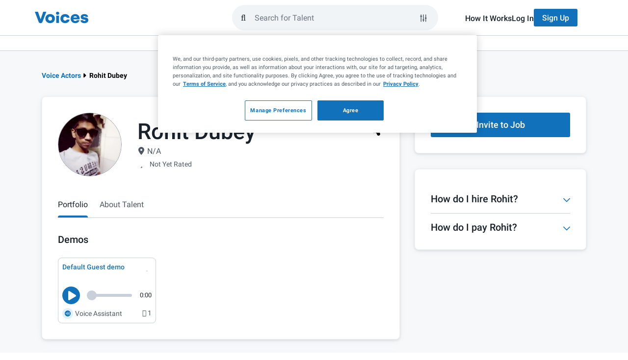

--- FILE ---
content_type: application/javascript; charset=UTF-8
request_url: https://www.voices.com/cdn-cgi/challenge-platform/h/b/scripts/jsd/d251aa49a8a3/main.js?
body_size: 10159
content:
window._cf_chl_opt={AKGCx8:'b'};~function(m6,cy,ct,cT,cH,cV,cN,cr,m0,m2){m6=z,function(J,K,mt,m5,c,m){for(mt={J:306,K:299,c:315,m:244,B:329,e:202,R:350,W:333,j:159,I:343},m5=z,c=J();!![];)try{if(m=parseInt(m5(mt.J))/1+parseInt(m5(mt.K))/2*(-parseInt(m5(mt.c))/3)+parseInt(m5(mt.m))/4+parseInt(m5(mt.B))/5*(parseInt(m5(mt.e))/6)+-parseInt(m5(mt.R))/7+-parseInt(m5(mt.W))/8+parseInt(m5(mt.j))/9*(-parseInt(m5(mt.I))/10),K===m)break;else c.push(c.shift())}catch(B){c.push(c.shift())}}(M,155111),cy=this||self,ct=cy[m6(339)],cT=null,cH=cQ(),cV={},cV[m6(213)]='o',cV[m6(271)]='s',cV[m6(207)]='u',cV[m6(285)]='z',cV[m6(363)]='n',cV[m6(321)]='I',cV[m6(217)]='b',cN=cV,cy[m6(233)]=function(J,K,B,R,Bf,Bn,BT,mA,W,I,A,s,E,G,L){if(Bf={J:144,K:229,c:397,m:396,B:180,e:408,R:180,W:360,j:237,I:326,a:360,b:326,A:201,s:382,E:407,k:210,G:166,L:216,O:170,D:170},Bn={J:349,K:407,c:130},BT={J:200,K:377,c:282,m:282,B:153,e:284,R:328,W:392,j:138,I:165},mA=m6,W={'BLSDB':mA(Bf.J),'QKkZx':function(O,D){return D===O},'ksHNL':function(O,D){return O(D)},'oqDuY':mA(Bf.K),'ClNFw':function(O,D){return O+D},'cVCLv':function(O,D,Z){return O(D,Z)}},K===null||K===void 0)return R;for(I=W[mA(Bf.c)](cw,K),J[mA(Bf.m)][mA(Bf.B)]&&(I=I[mA(Bf.e)](J[mA(Bf.m)][mA(Bf.R)](K))),I=J[mA(Bf.W)][mA(Bf.j)]&&J[mA(Bf.I)]?J[mA(Bf.a)][mA(Bf.j)](new J[(mA(Bf.b))](I)):function(O,mk,D){for(mk=mA,O[mk(Bn.J)](),D=0;D<O[mk(Bn.K)];O[D]===O[D+1]?O[mk(Bn.c)](D+1,1):D+=1);return O}(I),A='nAsAaAb'.split('A'),A=A[mA(Bf.A)][mA(Bf.s)](A),s=0;s<I[mA(Bf.E)];E=I[s],G=cg(J,K,E),A(G)?(L=G==='s'&&!J[mA(Bf.k)](K[E]),W[mA(Bf.G)]===W[mA(Bf.L)](B,E)?j(W[mA(Bf.L)](B,E),G):L||W[mA(Bf.O)](j,B+E,K[E])):W[mA(Bf.D)](j,B+E,G),s++);return R;function j(O,D,Bt,ms,Z,Y,X){(Bt={J:194,K:227},ms=mA,Z={'GZYrs':function(x){return x()},'EQKGa':W[ms(BT.J)]},W[ms(BT.K)](ms(BT.c),ms(BT.m)))?(Object[ms(BT.B)][ms(BT.e)][ms(BT.R)](R,D)||(R[D]=[]),R[D][ms(BT.W)](O)):(Y={'nIBzi':function(F,y){return F(y)}},X=Z[ms(BT.j)](R),W(X.r,function(F,mE){mE=ms,typeof A===mE(Bt.J)&&Y[mE(Bt.K)](E,F),E()}),X.e&&A(Z[ms(BT.I)],X.e))}},cr=m6(291)[m6(226)](';'),m0=cr[m6(201)][m6(382)](cr),cy[m6(289)]=function(K,m,Bo,mG,B,R,W,j,I,A){for(Bo={J:372,K:307,c:135,m:407,B:372,e:407,R:361,W:392,j:307,I:234},mG=m6,B={},B[mG(Bo.J)]=function(s,E){return E===s},B[mG(Bo.K)]=function(s,E){return s+E},R=B,W=Object[mG(Bo.c)](m),j=0;j<W[mG(Bo.m)];j++)if(I=W[j],R[mG(Bo.B)]('f',I)&&(I='N'),K[I]){for(A=0;A<m[W[j]][mG(Bo.e)];-1===K[I][mG(Bo.R)](m[W[j]][A])&&(m0(m[W[j]][A])||K[I][mG(Bo.W)](R[mG(Bo.j)]('o.',m[W[j]][A]))),A++);}else K[I]=m[W[j]][mG(Bo.I)](function(s){return'o.'+s})},m2=function(uC,up,uo,uv,uf,mO,K,c,m,B){return uC={J:277,K:389,c:387,m:286,B:391,e:241},up={J:248,K:311,c:153,m:284,B:328,e:176,R:268,W:243,j:392,I:176,a:139,b:171,A:240,s:249,E:247,k:392,G:242,L:228,O:242,D:228,Z:340,x:190,h:228,Y:192,l:228,X:171,F:345,d:245,y:304,T:310,n:261,f:314,i:187,v:145,P:228,o:167,C:197,Q:317,H:258,S:228,V:220,N:177,U:228},uo={J:162,K:187,c:407},uv={J:407,K:177,c:153,m:284,B:328,e:220,R:153,W:328,j:214,I:226,a:228,b:176,A:268,s:392,E:268,k:242,G:322,L:185,O:403,D:239,Z:232,x:253,h:162,Y:376,l:317,X:268,F:301,d:253,y:392,T:239,n:262,f:228,i:197,v:139,P:208,o:366,C:235,Q:254,H:332,S:153,V:284,N:328,U:267,g:183,M0:355,M1:186,M2:194,M3:270,M4:270,M5:267,M6:411,M7:323,M8:316,M9:375,MM:357,Mz:137,MJ:208,MK:346,Mc:262,Mm:392,MB:392,Mu:162,Me:249,MR:346,MW:308,Mj:403,MI:269,Ma:157,Mb:362,MA:368,Ms:243,ME:258},uf={J:176},mO=m6,K={'wRDUQ':function(e,R){return e==R},'KKVuR':function(e){return e()},'GEcbW':function(e,R){return e>R},'shhbF':function(e,R){return e+R},'bUskr':mO(uC.J),'xddlR':function(e,R){return e|R},'zOknO':function(e,R){return e&R},'SsrgU':function(e,R){return e-R},'FMdGh':function(e,R){return e(R)},'KzXwa':function(e,R){return e<R},'pQklD':function(e,R){return e<<R},'rsDQt':function(e,R){return e==R},'wkGtZ':function(e,R){return e-R},'pJgMp':function(e,R){return e(R)},'iTWYX':function(e,R){return R|e},'kOaOQ':function(e,R){return e==R},'WcAKO':function(e,R){return e<R},'kIgJq':function(e,R){return e<<R},'fEPYk':function(e,R){return e-R},'pKKsC':function(e,R){return e(R)},'tRLhH':function(e,R){return R!==e},'VNSvc':function(e,R){return R===e},'rbtJz':mO(uC.K),'MzsuH':mO(uC.c),'uYjKG':function(e,R){return e|R},'PgdWq':function(e,R){return e<R},'yWHYX':function(e,R){return e&R},'svclH':function(e,R){return e(R)},'lpoum':function(e,R){return e<R},'gSigG':function(e,R){return e<<R},'KtiNY':function(e,R){return R==e},'fRKMw':function(e,R){return e-R},'dOEZV':function(e,R){return R==e},'hMwtP':function(e,R){return R&e},'lcrat':function(e,R){return e(R)},'egkqY':function(e,R){return R|e},'LqtgP':mO(uC.m),'pUbHx':function(e,R){return e!=R},'rtaUO':function(e,R){return e&R},'UHBGG':function(e,R){return e(R)},'PrrbW':function(e,R){return e==R},'VPgHt':function(e,R){return e(R)},'eQqNf':function(e,R){return e(R)},'cUIAA':function(e,R){return e>R},'IQhgc':function(e,R){return e&R},'FyiUl':function(e,R){return e*R},'ePfmA':function(e,R){return e*R},'UHIlx':function(e,R){return e==R}},c=String[mO(uC.B)],m={'h':function(e,uy){return uy={J:337,K:177},null==e?'':m.g(e,6,function(R,mD){return mD=z,mD(uy.J)[mD(uy.K)](R)})},'g':function(R,W,j,un,uT,mY,I,A,s,E,G,L,O,D,Z,x,Y,X,Q,H,S,F,y,T,i,P){if(un={J:206},uT={J:185},mY=mO,I={'vdCJM':function(o,C,mZ){return mZ=z,K[mZ(uT.J)](o,C)},'nZOcB':function(o,mx){return mx=z,K[mx(un.J)](o)},'OnVzu':function(o,C,mh){return mh=z,K[mh(uf.J)](o,C)}},null==R)return'';for(s={},E={},G='',L=2,O=3,D=2,Z=[],x=0,Y=0,X=0;X<R[mY(uv.J)];X+=1)if(F=R[mY(uv.K)](X),Object[mY(uv.c)][mY(uv.m)][mY(uv.B)](s,F)||(s[F]=O++,E[F]=!0),y=K[mY(uv.e)](G,F),Object[mY(uv.R)][mY(uv.m)][mY(uv.W)](s,y))G=y;else for(T=K[mY(uv.j)][mY(uv.I)]('|'),i=0;!![];){switch(T[i++]){case'0':L==0&&(L=Math[mY(uv.a)](2,D),D++);continue;case'1':if(Object[mY(uv.c)][mY(uv.m)][mY(uv.W)](E,G)){if(K[mY(uv.b)](256,G[mY(uv.A)](0))){for(A=0;A<D;x<<=1,Y==W-1?(Y=0,Z[mY(uv.s)](j(x)),x=0):Y++,A++);for(P=G[mY(uv.E)](0),A=0;K[mY(uv.b)](8,A);x=K[mY(uv.k)](x<<1.04,K[mY(uv.G)](P,1)),K[mY(uv.L)](Y,K[mY(uv.O)](W,1))?(Y=0,Z[mY(uv.s)](K[mY(uv.D)](j,x)),x=0):Y++,P>>=1,A++);}else{for(P=1,A=0;K[mY(uv.Z)](A,D);x=K[mY(uv.x)](x,1)|P,K[mY(uv.h)](Y,K[mY(uv.Y)](W,1))?(Y=0,Z[mY(uv.s)](K[mY(uv.l)](j,x)),x=0):Y++,P=0,A++);for(P=G[mY(uv.X)](0),A=0;16>A;x=K[mY(uv.F)](K[mY(uv.d)](x,1),P&1),W-1==Y?(Y=0,Z[mY(uv.y)](K[mY(uv.T)](j,x)),x=0):Y++,P>>=1,A++);}L--,K[mY(uv.n)](0,L)&&(L=Math[mY(uv.f)](2,D),D++),delete E[G]}else for(P=s[G],A=0;K[mY(uv.i)](A,D);x=K[mY(uv.v)](x,1)|P&1.81,Y==K[mY(uv.P)](W,1)?(Y=0,Z[mY(uv.s)](K[mY(uv.o)](j,x)),x=0):Y++,P>>=1,A++);continue;case'2':G=String(F);continue;case'3':L--;continue;case'4':s[y]=O++;continue}break}if(K[mY(uv.C)]('',G)){if(mY(uv.Q)!==mY(uv.H)){if(Object[mY(uv.S)][mY(uv.V)][mY(uv.N)](E,G)){if(K[mY(uv.U)](K[mY(uv.g)],mY(uv.M0))){if(I[mY(uv.M1)](mY(uv.M2),typeof A[mY(uv.M3)]))return B[mY(uv.M4)](function(){}),'p'}else{if(256>G[mY(uv.A)](0)){if(K[mY(uv.M5)](mY(uv.M6),K[mY(uv.M7)]))return Q=3600,H=I[mY(uv.M8)](F),S=B[mY(uv.M9)](D[mY(uv.MM)]()/1e3),I[mY(uv.Mz)](S-H,Q)?![]:!![];else{for(A=0;A<D;x<<=1,Y==W-1?(Y=0,Z[mY(uv.y)](j(x)),x=0):Y++,A++);for(P=G[mY(uv.A)](0),A=0;8>A;x=1&P|x<<1.88,Y==K[mY(uv.MJ)](W,1)?(Y=0,Z[mY(uv.s)](j(x)),x=0):Y++,P>>=1,A++);}}else{for(P=1,A=0;A<D;x=K[mY(uv.MK)](x<<1,P),K[mY(uv.Mc)](Y,W-1)?(Y=0,Z[mY(uv.Mm)](j(x)),x=0):Y++,P=0,A++);for(P=G[mY(uv.X)](0),A=0;16>A;x=x<<1.18|1.55&P,Y==W-1?(Y=0,Z[mY(uv.MB)](j(x)),x=0):Y++,P>>=1,A++);}L--,K[mY(uv.Mu)](0,L)&&(L=Math[mY(uv.f)](2,D),D++),delete E[G]}}else for(P=s[G],A=0;K[mY(uv.Me)](A,D);x=K[mY(uv.MR)](x<<1,K[mY(uv.MW)](P,1)),Y==K[mY(uv.Mj)](W,1)?(Y=0,Z[mY(uv.Mm)](K[mY(uv.MI)](j,x)),x=0):Y++,P>>=1,A++);L--,0==L&&D++}else H=A&s,E>>=1,0==X&&(G=L,O=D(Z++)),x|=(0<H?1:0)*G,Y<<=1}for(P=2,A=0;K[mY(uv.Ma)](A,D);x=K[mY(uv.Mb)](x,1)|P&1,K[mY(uv.MA)](Y,W-1)?(Y=0,Z[mY(uv.s)](j(x)),x=0):Y++,P>>=1,A++);for(;;)if(x<<=1,K[mY(uv.L)](Y,K[mY(uv.Ms)](W,1))){Z[mY(uv.y)](j(x));break}else Y++;return Z[mY(uv.ME)]('')},'j':function(e,uP,mq){return uP={J:268},mq=mO,K[mq(uo.J)](null,e)?'':K[mq(uo.K)]('',e)?null:m.i(e[mq(uo.c)],32768,function(R,ml){return ml=mq,e[ml(uP.J)](R)})},'i':function(R,W,j,mX,i,I,A,s,E,G,L,O,D,Z,x,Y,X,y,F){if(mX=mO,K[mX(up.J)]===mX(up.K)){if(Mp[mX(up.c)][mX(up.m)][mX(up.B)](MC,MQ)){if(K[mX(up.e)](256,JI[mX(up.R)](0))){for(Kb=0;KA<Ks;Kk<<=1,KG==K[mX(up.W)](KL,1)?(KO=0,KD[mX(up.j)](KZ(Kx)),Kh=0):KY++,KE++);for(i=Kq[mX(up.R)](0),Kl=0;K[mX(up.I)](8,KX);Kd=K[mX(up.a)](Ky,1)|K[mX(up.b)](i,1),Kt==KT-1?(Kn=0,Kf[mX(up.j)](K[mX(up.A)](Ki,Kv)),KP=0):Ko++,i>>=1,KF++);}else{for(i=1,Kp=0;K[mX(up.s)](KC,KQ);KS=K[mX(up.E)](KV<<1.07,i),KU-1==KN?(Kg=0,Kw[mX(up.k)](Kr(c0)),c1=0):c2++,i=0,KH++);for(i=c3[mX(up.R)](0),c4=0;16>c5;c7=K[mX(up.G)](c8<<1.28,i&1.95),cM-1==c9?(cz=0,cJ[mX(up.j)](cK(cc)),cm=0):cB++,i>>=1,c6++);}KB--,Ku==0&&(Ke=KR[mX(up.L)](2,KW),Kj++),delete KI[Ka]}else for(i=zV[zN],zU=0;zg<zw;J0=K[mX(up.O)](J1<<1,1&i),J2==J3-1?(J4=0,J5[mX(up.j)](J6(J7)),J8=0):J9++,i>>=1,zr++);JR=(JM--,Jz==0&&(JJ=JK[mX(up.D)](2,Jc),Jm++),JB[Ju]=Je++,JW(Jj))}else{for(I=[],A=4,s=4,E=3,G=[],D=j(0),Z=W,x=1,L=0;3>L;I[L]=L,L+=1);for(Y=0,X=Math[mX(up.L)](2,2),O=1;K[mX(up.Z)](O,X);F=K[mX(up.x)](D,Z),Z>>=1,0==Z&&(Z=W,D=j(x++)),Y|=O*(0<F?1:0),O<<=1);switch(Y){case 0:for(Y=0,X=Math[mX(up.h)](2,8),O=1;X!=O;F=D&Z,Z>>=1,0==Z&&(Z=W,D=K[mX(up.Y)](j,x++)),Y|=O*(0<F?1:0),O<<=1);y=c(Y);break;case 1:for(Y=0,X=Math[mX(up.l)](2,16),O=1;O!=X;F=K[mX(up.X)](D,Z),Z>>=1,K[mX(up.F)](0,Z)&&(Z=W,D=K[mX(up.d)](j,x++)),Y|=O*(0<F?1:0),O<<=1);y=K[mX(up.y)](c,Y);break;case 2:return''}for(L=I[3]=y,G[mX(up.j)](y);;){if(K[mX(up.T)](x,R))return'';for(Y=0,X=Math[mX(up.D)](2,E),O=1;O!=X;F=K[mX(up.n)](D,Z),Z>>=1,Z==0&&(Z=W,D=j(x++)),Y|=K[mX(up.f)](0<F?1:0,O),O<<=1);switch(y=Y){case 0:for(Y=0,X=Math[mX(up.h)](2,8),O=1;X!=O;F=K[mX(up.X)](D,Z),Z>>=1,K[mX(up.i)](0,Z)&&(Z=W,D=K[mX(up.y)](j,x++)),Y|=K[mX(up.v)](0<F?1:0,O),O<<=1);I[s++]=c(Y),y=s-1,A--;break;case 1:for(Y=0,X=Math[mX(up.P)](2,16),O=1;X!=O;F=Z&D,Z>>=1,K[mX(up.o)](0,Z)&&(Z=W,D=j(x++)),Y|=(K[mX(up.C)](0,F)?1:0)*O,O<<=1);I[s++]=K[mX(up.Q)](c,Y),y=s-1,A--;break;case 2:return G[mX(up.H)]('')}if(A==0&&(A=Math[mX(up.S)](2,E),E++),I[y])y=I[y];else if(y===s)y=K[mX(up.V)](L,L[mX(up.N)](0));else return null;G[mX(up.k)](y),I[s++]=L+y[mX(up.N)](0),A--,L=y,0==A&&(A=Math[mX(up.U)](2,E),E++)}}}},B={},B[mO(uC.e)]=m.h,B}(),m3();function m4(m,B,e4,my,e,R,W,j){if(e4={J:221,K:324,c:211,m:178,B:259,e:142,R:256,W:324,j:331,I:394,a:259,b:142,A:256,s:409,E:252,k:331,G:394},my=m6,e={},e[my(e4.J)]=my(e4.K),R=e,!m[my(e4.c)])return;B===R[my(e4.J)]?(W={},W[my(e4.m)]=my(e4.B),W[my(e4.e)]=m.r,W[my(e4.R)]=my(e4.W),cy[my(e4.j)][my(e4.I)](W,'*')):(j={},j[my(e4.m)]=my(e4.a),j[my(e4.b)]=m.r,j[my(e4.A)]=my(e4.s),j[my(e4.E)]=B,cy[my(e4.k)][my(e4.G)](j,'*'))}function cn(J,mv,mi,m7,K,c){mv={J:212,K:383,c:390,m:144},mi={J:224,K:191,c:325,m:194,B:383},m7=m6,K={'NoIPi':function(m,B){return m===B},'BwLAw':m7(mv.J),'IOOQi':function(m){return m()},'KZQQe':function(m,B,e){return m(B,e)}},c=K[m7(mv.K)](m1),K[m7(mv.c)](cC,c.r,function(m,m8){m8=m7,K[m8(mi.J)](K[m8(mi.K)],m8(mi.c))?K():(typeof J===m8(mi.m)&&J(m),K[m8(mi.B)](cv))}),c.e&&cS(m7(mv.m),c.e)}function cU(K,c,BR,mI,m,B){return BR={J:275,K:386,c:386,m:153,B:381,e:328,R:361,W:173},mI=m6,m={},m[mI(BR.J)]=function(e,R){return e<R},B=m,c instanceof K[mI(BR.K)]&&B[mI(BR.J)](0,K[mI(BR.c)][mI(BR.m)][mI(BR.B)][mI(BR.e)](c)[mI(BR.R)](mI(BR.W)))}function m1(Bg,mL,c,m,B,R,W,j){c=(Bg={J:141,K:359,c:395,m:148,B:140,e:155,R:406,W:313,j:384,I:179,a:370,b:327,A:292,s:164,E:300,k:257,G:168,L:302,O:327,D:152,Z:225,x:274,h:294,Y:392,l:222,X:268,F:334,d:203},mL=m6,{'naTeP':function(I,a){return I|a},'Eeper':function(I,a){return I<<a},'LminQ':function(I,a){return I==a},'GYhLT':function(I,a){return I(a)},'pgYzf':function(I,a){return I|a},'nTZvD':function(I,a){return a&I},'ichpg':function(I,a){return a!==I},'DpoTn':mL(Bg.J),'XpEmE':mL(Bg.K),'zvtqi':function(I,a,b,A,s){return I(a,b,A,s)},'DKLMk':mL(Bg.c)});try{if(c[mL(Bg.m)](mL(Bg.B),mL(Bg.e)))return m=ct[mL(Bg.R)](c[mL(Bg.W)]),m[mL(Bg.j)]=c[mL(Bg.I)],m[mL(Bg.a)]='-1',ct[mL(Bg.b)][mL(Bg.A)](m),B=m[mL(Bg.s)],R={},R=pRIb1(B,B,'',R),R=pRIb1(B,B[mL(Bg.E)]||B[mL(Bg.k)],'n.',R),R=c[mL(Bg.G)](pRIb1,B,m[c[mL(Bg.L)]],'d.',R),ct[mL(Bg.O)][mL(Bg.D)](m),W={},W.r=R,W.e=null,W;else{for(P=1,o=0;C<Q;S=c[mL(Bg.Z)](c[mL(Bg.x)](V,1),N),c[mL(Bg.h)](U,g-1)?(M0=0,M1[mL(Bg.Y)](c[mL(Bg.l)](M2,M3)),M4=0):M5++,M6=0,H++);for(M7=M8[mL(Bg.X)](0),M9=0;16>MM;MJ=c[mL(Bg.F)](MK<<1,c[mL(Bg.d)](Mc,1)),Mm==MB-1?(Mu=0,Me[mL(Bg.Y)](MR(MW)),Mj=0):MI++,Ma>>=1,Mz++);}}catch(a){return j={},j.r={},j.e=a,j}}function cC(J,K,BJ,Bz,BM,B9,mB,c,m,B,e){BJ={J:287,K:195,c:364,m:303,B:295,e:341,R:156,W:318,j:163,I:188,a:320,b:215,A:182,s:280,E:211,k:401,G:283,L:356,O:398,D:236,Z:348,x:348,h:211,Y:255,l:241,X:298},Bz={J:260,K:278,c:352,m:246,B:352},BM={J:373,K:352,c:324,m:132,B:230,e:373},B9={J:150,K:146,c:251},mB=m6,c={'objwX':mB(BJ.J),'rDxVi':function(R,W){return R(W)},'xCEhn':function(R,W){return R+W},'hUsSg':function(R,W){return R===W},'SHxGP':mB(BJ.K),'XnPuh':mB(BJ.c),'RaYAm':function(R,W){return R+W},'pqGxl':function(R,W){return R+W},'xWqtr':function(R){return R()}},m=cy[mB(BJ.m)],console[mB(BJ.B)](cy[mB(BJ.e)]),B=new cy[(mB(BJ.R))](),B[mB(BJ.W)](c[mB(BJ.j)],c[mB(BJ.I)](c[mB(BJ.a)](mB(BJ.b),cy[mB(BJ.e)][mB(BJ.A)])+mB(BJ.s),m.r)),m[mB(BJ.E)]&&(B[mB(BJ.J)]=5e3,B[mB(BJ.k)]=function(mu){if(mu=mB,mu(B9.J)===mu(B9.K))return![];else K(c[mu(B9.c)])}),B[mB(BJ.G)]=function(me){me=mB,B[me(BM.J)]>=200&&B[me(BM.J)]<300?c[me(BM.K)](K,me(BM.c)):K(c[me(BM.m)](me(BM.B),B[me(BM.e)]))},B[mB(BJ.L)]=function(mR){mR=mB,c[mR(Bz.J)](mR(Bz.K),mR(Bz.K))?c[mR(Bz.c)](K,c[mR(Bz.m)]):c[mR(Bz.B)](c,m)},e={'t':c[mB(BJ.O)](co),'lhr':ct[mB(BJ.D)]&&ct[mB(BJ.D)][mB(BJ.Z)]?ct[mB(BJ.D)][mB(BJ.x)]:'','api':m[mB(BJ.h)]?!![]:![],'c':c[mB(BJ.O)](ci),'payload':J},B[mB(BJ.Y)](m2[mB(BJ.l)](JSON[mB(BJ.X)](e)))}function cp(B2,mm,K,c,m,B,e){return B2={J:264,K:375,c:264,m:357},mm=m6,K={},K[mm(B2.J)]=function(R,W){return R/W},c=K,m=3600,B=co(),e=Math[mm(B2.K)](c[mm(B2.c)](Date[mm(B2.m)](),1e3)),e-B>m?![]:!![]}function cv(mg,mU,mz,J,K,B,e){if(mg={J:324,K:259,c:309,m:131,B:175,e:181,R:319,W:184,j:354,I:211,a:324,b:178,A:142,s:256,E:331,k:394,G:353,L:409,O:252,D:394,Z:199},mU={J:193},mz=m6,J={'qUqDT':mz(mg.J),'qSXpI':mz(mg.K),'umAhE':function(c){return c()},'TGLGj':function(c,m){return c===m},'RcZEH':mz(mg.c),'bYzMX':function(c,m){return m*c}},K=cf(),J[mz(mg.m)](K,null)){if(mz(mg.B)!==mz(mg.e))return;else K(J[mz(mg.R)])}if(cT){if(J[mz(mg.W)]!==mz(mg.j))clearTimeout(cT);else{if(!W[mz(mg.I)])return;j===mz(mg.a)?(B={},B[mz(mg.b)]=mz(mg.K),B[mz(mg.A)]=k.r,B[mz(mg.s)]=J[mz(mg.R)],E[mz(mg.E)][mz(mg.k)](B,'*')):(e={},e[mz(mg.b)]=J[mz(mg.G)],e[mz(mg.A)]=L.r,e[mz(mg.s)]=mz(mg.L),e[mz(mg.O)]=O,G[mz(mg.E)][mz(mg.D)](e,'*'))}}cT=setTimeout(function(mJ){mJ=mz,J[mJ(mU.J)](cn)},J[mz(mg.Z)](K,1e3))}function cg(J,K,m,Bx,ma,B,e,R){B=(Bx={J:276,K:194,c:172,m:213,B:410,e:153,R:284,W:328,j:204,I:268,a:378,b:392,A:266,s:205,E:151,k:338,G:147,L:172,O:392,D:358,Z:371,x:268,h:219,Y:392,l:228,X:154,F:338,d:392,y:194,T:270,n:360,f:273,i:360,v:231,P:172,o:312},ma=m6,{'lshDF':function(W,j){return W>j},'CJabN':function(W,j){return W<j},'SrXkn':function(W,j){return W(j)},'uJmNb':function(W,j){return W>j},'AMqbJ':function(W,j){return W|j},'OfMtY':function(W,j){return W<<j},'usxeQ':function(W,j){return W&j},'Cefrv':function(W,j){return W==j},'htGOW':function(W,j){return W(j)},'mKnok':function(W,j){return W(j)},'TTzhv':function(W,j){return j&W},'dccaW':function(W,j){return W<j},'hpJBg':ma(Bx.J),'BAARh':function(W,j){return W===j},'yJXeV':ma(Bx.K)});try{e=K[m]}catch(W){return'i'}if(null==e)return e===void 0?'u':'x';if(B[ma(Bx.c)](ma(Bx.m),typeof e)){if(B[ma(Bx.B)]!==ma(Bx.J)){if(MH[ma(Bx.e)][ma(Bx.R)][ma(Bx.W)](MS,MV)){if(B[ma(Bx.j)](256,Jk[ma(Bx.I)](0))){for(KX=0;B[ma(Bx.a)](KF,Kd);Kt<<=1,KT==Kn-1?(Kf=0,Ki[ma(Bx.b)](B[ma(Bx.A)](Kv,KP)),Ko=0):Kp++,Ky++);for(KC=KQ[ma(Bx.I)](0),KH=0;B[ma(Bx.s)](8,KS);KN=B[ma(Bx.E)](B[ma(Bx.k)](KU,1),B[ma(Bx.G)](Kg,1)),B[ma(Bx.L)](Kw,Kr-1)?(c0=0,c1[ma(Bx.O)](B[ma(Bx.D)](c2,c3)),c4=0):c5++,c6>>=1,KV++);}else{for(c7=1,c8=0;c9<cM;cJ=B[ma(Bx.E)](cK<<1,cc),cB-1==cm?(cu=0,ce[ma(Bx.b)](B[ma(Bx.Z)](cR,cW)),cj=0):cI++,ca=0,cz++);for(cb=cA[ma(Bx.x)](0),cs=0;16>cE;cG=B[ma(Bx.E)](cL<<1.18,B[ma(Bx.h)](cO,1)),cZ-1==cD?(cx=0,ch[ma(Bx.Y)](B[ma(Bx.D)](cY,cq)),cl=0):cX++,cF>>=1,ck++);}KO--,KD==0&&(KZ=Kx[ma(Bx.l)](2,Kh),KY++),delete Kq[Kl]}else for(J6=J7[J8],J9=0;B[ma(Bx.X)](JM,Jz);JK=B[ma(Bx.F)](Jc,1)|Jm&1,JB==Ju-1?(Je=0,JR[ma(Bx.d)](JW(Jj)),JI=0):Ja++,Jb>>=1,JJ++);JA--,0==Js&&JE++}else try{if(ma(Bx.y)==typeof e[ma(Bx.T)])return e[ma(Bx.T)](function(){}),'p'}catch(I){}}return J[ma(Bx.n)][ma(Bx.f)](e)?'a':e===J[ma(Bx.i)]?'D':e===!0?'T':B[ma(Bx.v)](!1,e)?'F':(R=typeof e,B[ma(Bx.P)](B[ma(Bx.o)],R)?cU(J,e)?'N':'f':cN[R]||'?')}function cP(K,mr,mK,c,m){return mr={J:272,K:272,c:143},mK=m6,c={},c[mK(mr.J)]=function(B,e){return B<e},m=c,m[mK(mr.K)](Math[mK(mr.c)](),K)}function cf(mp,m9,K,c,m,B){return mp={J:402,K:160,c:303,m:363,B:160},m9=m6,K={},K[m9(mp.J)]=function(e,R){return R!==e},K[m9(mp.K)]=function(e,R){return e<R},c=K,m=cy[m9(mp.c)],!m?null:(B=m.i,c[m9(mp.J)](typeof B,m9(mp.m))||c[m9(mp.B)](B,30))?null:B}function cQ(BK,mW){return BK={J:263,K:263},mW=m6,crypto&&crypto[mW(BK.J)]?crypto[mW(BK.K)]():''}function co(B0,mc,J){return B0={J:303,K:375},mc=m6,J=cy[mc(B0.J)],Math[mc(B0.K)](+atob(J.t))}function M(e5){return e5='usxeQ,ichpg,wjnEt,BsCrc,AMqbJ,removeChild,prototype,dccaW,SlLuA,XMLHttpRequest,lpoum,OQbWV,18hnpfru,GLlRJ,IfnuH,rsDQt,XnPuh,contentWindow,EQKGa,oqDuY,UHIlx,zvtqi,cWpGf,cVCLv,hMwtP,Cefrv,[native code],OIdRe,MvAyN,GEcbW,charAt,source,XpEmE,getOwnPropertyNames,vWXaY,AKGCx8,rbtJz,RcZEH,wRDUQ,vdCJM,dOEZV,RaYAm,errorInfoObject,rtaUO,BwLAw,UHBGG,umAhE,function,xhr-error,CnwA5,WcAKO,HFYxf,bYzMX,BLSDB,includes,6HNxwti,nTZvD,lshDF,uJmNb,KKVuR,undefined,fEPYk,addEventListener,isNaN,api,tUpAE,object,bUskr,/cdn-cgi/challenge-platform/h/,ClNFw,boolean,mkVtX,TTzhv,shhbF,ajTJX,GYhLT,jsd,NoIPi,naTeP,split,nIBzi,pow,d.cookie,http-code:,BAARh,KzXwa,pRIb1,map,tRLhH,location,from,qsJRX,FMdGh,lcrat,tXkr,xddlR,fRKMw,1118464OQxVWX,VPgHt,SHxGP,egkqY,LqtgP,PgdWq,ocojZ,objwX,detail,pQklD,XqskS,send,event,navigator,join,cloudflare-invisible,hUsSg,IQhgc,kOaOQ,randomUUID,JeBMC,onreadystatechange,SrXkn,VNSvc,charCodeAt,svclH,catch,string,Gkgpu,isArray,Eeper,maYTj,ppHmJ,1|3|0|4|2,LCOJR,ihPTB,/jsd/oneshot/d251aa49a8a3/0.23116254050725052:1769016267:bOeMurAz1kfLLuntEt7-Vxe6pF2JulawsjR-EXcqKpg/,rqzux,wzsKe,onload,hasOwnProperty,symbol,TVbtY,timeout,xZPIA,rxvNi8,CGDPY,_cf_chl_opt;JJgc4;PJAn2;kJOnV9;IWJi4;OHeaY1;DqMg0;FKmRv9;LpvFx1;cAdz2;PqBHf2;nFZCC5;ddwW5;pRIb1;rxvNi8;RrrrA2;erHi9,appendChild,DOMContentLoaded,LminQ,log,TRlEG,Ncaoz,stringify,8nPrCzf,clientInformation,iTWYX,DKLMk,__CF$cv$params,eQqNf,GsFlr,196524yPLelt,vdgPY,yWHYX,mNFDL,cUIAA,XuUZa,yJXeV,DpoTn,FyiUl,75513jhDNhm,nZOcB,pJgMp,open,qUqDT,pqGxl,bigint,zOknO,MzsuH,success,ECqNS,Set,body,call,929635Yotikg,/invisible/jsd,parent,XMiQq,864328oFMhVf,pgYzf,TYlZ6,getPrototypeOf,5Fr3W-NcoBpuTlKdt9XihYk$b8Vn4yIJCj2Uq6PHzw0OZ1EfsLv+R7QGDSxgeaMAm,OfMtY,document,pUbHx,_cf_chl_opt,loading,1081180alGVvq,AdeF3,PrrbW,uYjKG,WPLCn,href,sort,573965hRGqOE,xOBQS,rDxVi,qSXpI,dAxvh,MVMBw,onerror,now,htGOW,display: none,Array,indexOf,gSigG,number,POST,aUjz8,pKKsC,dFkAl,KtiNY,BjfaG,tabIndex,mKnok,yDaBY,status,/b/ov1/0.23116254050725052:1769016267:bOeMurAz1kfLLuntEt7-Vxe6pF2JulawsjR-EXcqKpg/,floor,wkGtZ,QKkZx,CJabN,VdJNb,0|7|10|5|3|1|6|2|4|8|9,toString,bind,IOOQi,style,JBxy9,Function,CAGej,LRmiB4,zWrpG,KZQQe,fromCharCode,push,LzcOL,postMessage,contentDocument,Object,ksHNL,xWqtr,SSTpq3,readyState,ontimeout,zvlQc,SsrgU,lbKAH,TUmiD,createElement,length,concat,error,hpJBg,FPdMI,splice,TGLGj,xCEhn,chctx,WSpFH,keys,pkLOA2,OnVzu,GZYrs,kIgJq,cieHb,iframe,sid,random,error on cf_chl_props,ePfmA,mdMIk'.split(','),M=function(){return e5},M()}function cS(m,B,Bu,mj,R,W,j,I,a,b,A,s,E){if(Bu={J:215,K:374,c:330,m:351,B:344,e:335,R:303,W:169,j:347,I:341,a:182,b:404,A:297,s:156,E:318,k:364,G:287,L:401,O:196,D:341,Z:399,x:341,h:388,Y:341,l:388,X:136,F:365,d:385,y:189,T:133,n:178,f:223,i:255,v:241},mj=m6,R={'xOBQS':function(k,G){return k(G)},'cWpGf':function(k,G){return k+G},'WPLCn':mj(Bu.J),'lbKAH':mj(Bu.K),'Ncaoz':mj(Bu.c)},!R[mj(Bu.m)](cP,0))return![];j=(W={},W[mj(Bu.B)]=m,W[mj(Bu.e)]=B,W);try{I=cy[mj(Bu.R)],a=R[mj(Bu.W)](R[mj(Bu.j)]+cy[mj(Bu.I)][mj(Bu.a)]+R[mj(Bu.b)],I.r)+R[mj(Bu.A)],b=new cy[(mj(Bu.s))](),b[mj(Bu.E)](mj(Bu.k),a),b[mj(Bu.G)]=2500,b[mj(Bu.L)]=function(){},A={},A[mj(Bu.O)]=cy[mj(Bu.D)][mj(Bu.O)],A[mj(Bu.Z)]=cy[mj(Bu.x)][mj(Bu.Z)],A[mj(Bu.h)]=cy[mj(Bu.Y)][mj(Bu.l)],A[mj(Bu.X)]=cy[mj(Bu.Y)][mj(Bu.F)],A[mj(Bu.d)]=cH,s=A,E={},E[mj(Bu.y)]=j,E[mj(Bu.T)]=s,E[mj(Bu.n)]=mj(Bu.f),b[mj(Bu.i)](m2[mj(Bu.v)](E))}catch(k){}}function cw(K,BY,mb,c,m,B){for(BY={J:149,K:408,c:135,m:336},mb=m6,c={},c[mb(BY.J)]=function(e,R){return R!==e},m=c,B=[];m[mb(BY.J)](null,K);B=B[mb(BY.K)](Object[mb(BY.c)](K)),K=Object[mb(BY.m)](K));return B}function m3(e3,e2,mF,J,K,c,m,R,W,j,I,a,b,A,s,B){if(e3={J:141,K:257,c:359,m:342,B:405,e:293,R:303,W:290,j:400,I:209,a:134,b:379,A:288,s:392,E:268,k:279,G:393,L:158,O:209,D:238,Z:281,x:380,h:226,Y:406,l:369,X:305,F:300,d:250,y:164,T:395,n:327,f:292,i:384,v:367,P:327,o:152,C:370,Q:265},e2={J:296,K:161,c:400,m:198,B:265,e:296},mF=m6,J={'xZPIA':function(e,R){return e-R},'ihPTB':function(e,R){return e>R},'LzcOL':function(e,R){return e==R},'OQbWV':function(e,R){return e(R)},'BjfaG':mF(e3.J),'GsFlr':function(e,R,W,j,I){return e(R,W,j,I)},'ocojZ':mF(e3.K),'dFkAl':mF(e3.c),'TRlEG':function(e){return e()},'IfnuH':function(e,R){return e!==R},'HFYxf':mF(e3.m),'CGDPY':function(e,R){return e!==R},'VdJNb':mF(e3.B),'qsJRX':mF(e3.e)},K=cy[mF(e3.R)],!K)return;if(!cp())return;if(c=![],m=function(){if(!c){if(c=!![],!cp())return;cn(function(e){m4(K,e)})}},J[mF(e3.W)](ct[mF(e3.j)],mF(e3.m)))m();else if(cy[mF(e3.I)]){if(mF(e3.a)===J[mF(e3.b)]){for(R=0;y<T;f<<=1,i==J[mF(e3.A)](v,1)?(P=0,o[mF(e3.s)](C(Q)),H=0):S++,n++);for(R=V[mF(e3.E)](0),N=0;J[mF(e3.k)](8,U);M0=R&1.16|M1<<1.57,J[mF(e3.G)](M2,M3-1)?(M4=0,M5[mF(e3.s)](J[mF(e3.L)](M6,M7)),M8=0):M9++,R>>=1,g++);}else ct[mF(e3.O)](J[mF(e3.D)],m)}else if(mF(e3.Z)!==mF(e3.Z))try{for(W=mF(e3.x)[mF(e3.h)]('|'),j=0;!![];){switch(W[j++]){case'0':I=A[mF(e3.Y)](J[mF(e3.l)]);continue;case'1':a={};continue;case'2':a=J[mF(e3.X)](k,b,b[mF(e3.F)]||b[J[mF(e3.d)]],'n.',a);continue;case'3':b=I[mF(e3.y)];continue;case'4':a=G(b,I[mF(e3.T)],'d.',a);continue;case'5':s[mF(e3.n)][mF(e3.f)](I);continue;case'6':a=E(b,b,'',a);continue;case'7':I[mF(e3.i)]=J[mF(e3.v)];continue;case'8':L[mF(e3.P)][mF(e3.o)](I);continue;case'9':return A={},A.r=a,A.e=null,A;case'10':I[mF(e3.C)]='-1';continue}break}}catch(E){return s={},s.r={},s.e=E,s}else B=ct[mF(e3.Q)]||function(){},ct[mF(e3.Q)]=function(md){md=mF,J[md(e2.J)](B),J[md(e2.K)](ct[md(e2.c)],J[md(e2.m)])&&(ct[md(e2.B)]=B,J[md(e2.e)](m))}}function z(J,K,c,m){return J=J-130,c=M(),m=c[J],m}function ci(mH,mM,J){return mH={J:174,K:218},mM=m6,J={'OIdRe':function(K,c){return c!==K},'mkVtX':function(K){return K()}},J[mM(mH.J)](J[mM(mH.K)](cf),null)}}()